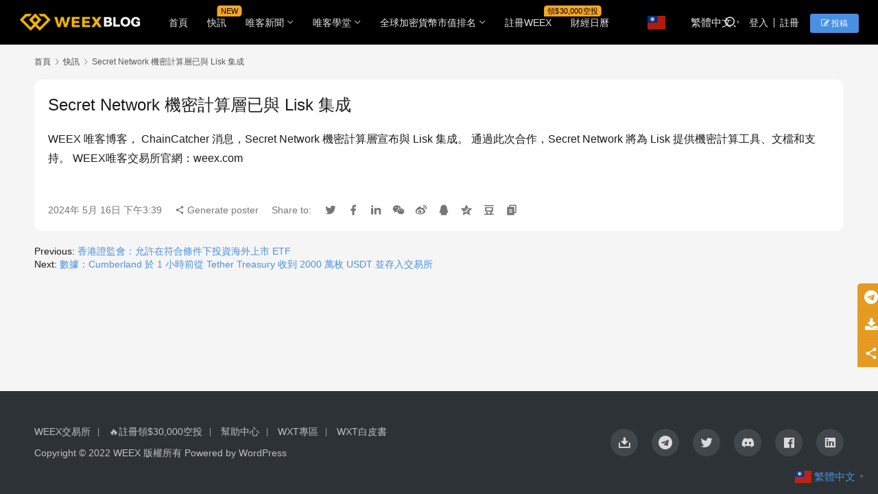

--- FILE ---
content_type: text/html; charset=UTF-8
request_url: https://blog.weex.com/news_flash/50832.html
body_size: 8930
content:
<!DOCTYPE html>
<html lang="zh-TW">
<head>
    <meta charset="UTF-8">
    <meta http-equiv="X-UA-Compatible" content="IE=edge,chrome=1">
    <meta name="renderer" content="webkit">
    <meta name="viewport" content="width=device-width,initial-scale=1,maximum-scale=5">
    <title>Secret Network 機密計算層已與 Lisk 集成 - WEEX唯客博客</title>
    	<style>img:is([sizes="auto" i], [sizes^="auto," i]) { contain-intrinsic-size: 3000px 1500px }</style>
	<meta name="description" content="WEEX 唯客博客， ChainCatcher 消息，Secret Network 機密計算層宣布與 Lisk 集成。 通過此次合作，Secret Network 將為 Lisk 提供機密計算工具、文檔和支持。WEEX唯客交易所官網：weex.com">
<meta property="og:type" content="article">
<meta property="og:url" content="https://blog.weex.com/news_flash/50832.html">
<meta property="og:site_name" content="WEEX唯客博客">
<meta property="og:title" content="Secret Network 機密計算層已與 Lisk 集成">
<meta property="og:image" content="https://blog.weex.com/wp-content/uploads/2024042004344187.jpg">
<meta property="og:description" content="WEEX 唯客博客， ChainCatcher 消息，Secret Network 機密計算層宣布與 Lisk 集成。 通過此次合作，Secret Network 將為 Lisk 提供機密計算工具、文檔和支持。WEEX唯客交易所官網：weex.com">
<link rel="canonical" href="https://blog.weex.com/news_flash/50832.html">
<meta name="applicable-device" content="pc,mobile">
<meta http-equiv="Cache-Control" content="no-transform">
<link rel="shortcut icon" href="https://blog.weex.com/wp-content/uploads/WEEX-Icon.jpg">
<link rel='stylesheet' id='stylesheet-css' href='//blog.weex.com/wp-content/uploads/wpcom/style.6.19.6.1747641234.css?ver=6.19.6' type='text/css' media='all' />
<link rel='stylesheet' id='material-icons-css' href='https://blog.weex.com/wp-content/themes/justnews/themer/assets/css/material-icons.css?ver=6.19.6' type='text/css' media='all' />
<link rel='stylesheet' id='remixicon-css' href='https://blog.weex.com/wp-content/themes/justnews/themer/assets/css/remixicon.css?ver=4.2.0' type='text/css' media='all' />
<link rel='stylesheet' id='font-awesome-css' href='https://blog.weex.com/wp-content/themes/justnews/themer/assets/css/font-awesome.css?ver=6.19.6' type='text/css' media='all' />
<link rel='stylesheet' id='wp-block-library-css' href='https://blog.weex.com/wp-includes/css/dist/block-library/style.min.css?ver=6.8.3' type='text/css' media='all' />
<style id='classic-theme-styles-inline-css' type='text/css'>
/*! This file is auto-generated */
.wp-block-button__link{color:#fff;background-color:#32373c;border-radius:9999px;box-shadow:none;text-decoration:none;padding:calc(.667em + 2px) calc(1.333em + 2px);font-size:1.125em}.wp-block-file__button{background:#32373c;color:#fff;text-decoration:none}
</style>
<style id='pdfemb-pdf-embedder-viewer-style-inline-css' type='text/css'>
.wp-block-pdfemb-pdf-embedder-viewer{max-width:none}

</style>
<style id='global-styles-inline-css' type='text/css'>
:root{--wp--preset--aspect-ratio--square: 1;--wp--preset--aspect-ratio--4-3: 4/3;--wp--preset--aspect-ratio--3-4: 3/4;--wp--preset--aspect-ratio--3-2: 3/2;--wp--preset--aspect-ratio--2-3: 2/3;--wp--preset--aspect-ratio--16-9: 16/9;--wp--preset--aspect-ratio--9-16: 9/16;--wp--preset--color--black: #000000;--wp--preset--color--cyan-bluish-gray: #abb8c3;--wp--preset--color--white: #ffffff;--wp--preset--color--pale-pink: #f78da7;--wp--preset--color--vivid-red: #cf2e2e;--wp--preset--color--luminous-vivid-orange: #ff6900;--wp--preset--color--luminous-vivid-amber: #fcb900;--wp--preset--color--light-green-cyan: #7bdcb5;--wp--preset--color--vivid-green-cyan: #00d084;--wp--preset--color--pale-cyan-blue: #8ed1fc;--wp--preset--color--vivid-cyan-blue: #0693e3;--wp--preset--color--vivid-purple: #9b51e0;--wp--preset--gradient--vivid-cyan-blue-to-vivid-purple: linear-gradient(135deg,rgba(6,147,227,1) 0%,rgb(155,81,224) 100%);--wp--preset--gradient--light-green-cyan-to-vivid-green-cyan: linear-gradient(135deg,rgb(122,220,180) 0%,rgb(0,208,130) 100%);--wp--preset--gradient--luminous-vivid-amber-to-luminous-vivid-orange: linear-gradient(135deg,rgba(252,185,0,1) 0%,rgba(255,105,0,1) 100%);--wp--preset--gradient--luminous-vivid-orange-to-vivid-red: linear-gradient(135deg,rgba(255,105,0,1) 0%,rgb(207,46,46) 100%);--wp--preset--gradient--very-light-gray-to-cyan-bluish-gray: linear-gradient(135deg,rgb(238,238,238) 0%,rgb(169,184,195) 100%);--wp--preset--gradient--cool-to-warm-spectrum: linear-gradient(135deg,rgb(74,234,220) 0%,rgb(151,120,209) 20%,rgb(207,42,186) 40%,rgb(238,44,130) 60%,rgb(251,105,98) 80%,rgb(254,248,76) 100%);--wp--preset--gradient--blush-light-purple: linear-gradient(135deg,rgb(255,206,236) 0%,rgb(152,150,240) 100%);--wp--preset--gradient--blush-bordeaux: linear-gradient(135deg,rgb(254,205,165) 0%,rgb(254,45,45) 50%,rgb(107,0,62) 100%);--wp--preset--gradient--luminous-dusk: linear-gradient(135deg,rgb(255,203,112) 0%,rgb(199,81,192) 50%,rgb(65,88,208) 100%);--wp--preset--gradient--pale-ocean: linear-gradient(135deg,rgb(255,245,203) 0%,rgb(182,227,212) 50%,rgb(51,167,181) 100%);--wp--preset--gradient--electric-grass: linear-gradient(135deg,rgb(202,248,128) 0%,rgb(113,206,126) 100%);--wp--preset--gradient--midnight: linear-gradient(135deg,rgb(2,3,129) 0%,rgb(40,116,252) 100%);--wp--preset--font-size--small: 13px;--wp--preset--font-size--medium: 20px;--wp--preset--font-size--large: 36px;--wp--preset--font-size--x-large: 42px;--wp--preset--spacing--20: 0.44rem;--wp--preset--spacing--30: 0.67rem;--wp--preset--spacing--40: 1rem;--wp--preset--spacing--50: 1.5rem;--wp--preset--spacing--60: 2.25rem;--wp--preset--spacing--70: 3.38rem;--wp--preset--spacing--80: 5.06rem;--wp--preset--shadow--natural: 6px 6px 9px rgba(0, 0, 0, 0.2);--wp--preset--shadow--deep: 12px 12px 50px rgba(0, 0, 0, 0.4);--wp--preset--shadow--sharp: 6px 6px 0px rgba(0, 0, 0, 0.2);--wp--preset--shadow--outlined: 6px 6px 0px -3px rgba(255, 255, 255, 1), 6px 6px rgba(0, 0, 0, 1);--wp--preset--shadow--crisp: 6px 6px 0px rgba(0, 0, 0, 1);}:where(.is-layout-flex){gap: 0.5em;}:where(.is-layout-grid){gap: 0.5em;}body .is-layout-flex{display: flex;}.is-layout-flex{flex-wrap: wrap;align-items: center;}.is-layout-flex > :is(*, div){margin: 0;}body .is-layout-grid{display: grid;}.is-layout-grid > :is(*, div){margin: 0;}:where(.wp-block-columns.is-layout-flex){gap: 2em;}:where(.wp-block-columns.is-layout-grid){gap: 2em;}:where(.wp-block-post-template.is-layout-flex){gap: 1.25em;}:where(.wp-block-post-template.is-layout-grid){gap: 1.25em;}.has-black-color{color: var(--wp--preset--color--black) !important;}.has-cyan-bluish-gray-color{color: var(--wp--preset--color--cyan-bluish-gray) !important;}.has-white-color{color: var(--wp--preset--color--white) !important;}.has-pale-pink-color{color: var(--wp--preset--color--pale-pink) !important;}.has-vivid-red-color{color: var(--wp--preset--color--vivid-red) !important;}.has-luminous-vivid-orange-color{color: var(--wp--preset--color--luminous-vivid-orange) !important;}.has-luminous-vivid-amber-color{color: var(--wp--preset--color--luminous-vivid-amber) !important;}.has-light-green-cyan-color{color: var(--wp--preset--color--light-green-cyan) !important;}.has-vivid-green-cyan-color{color: var(--wp--preset--color--vivid-green-cyan) !important;}.has-pale-cyan-blue-color{color: var(--wp--preset--color--pale-cyan-blue) !important;}.has-vivid-cyan-blue-color{color: var(--wp--preset--color--vivid-cyan-blue) !important;}.has-vivid-purple-color{color: var(--wp--preset--color--vivid-purple) !important;}.has-black-background-color{background-color: var(--wp--preset--color--black) !important;}.has-cyan-bluish-gray-background-color{background-color: var(--wp--preset--color--cyan-bluish-gray) !important;}.has-white-background-color{background-color: var(--wp--preset--color--white) !important;}.has-pale-pink-background-color{background-color: var(--wp--preset--color--pale-pink) !important;}.has-vivid-red-background-color{background-color: var(--wp--preset--color--vivid-red) !important;}.has-luminous-vivid-orange-background-color{background-color: var(--wp--preset--color--luminous-vivid-orange) !important;}.has-luminous-vivid-amber-background-color{background-color: var(--wp--preset--color--luminous-vivid-amber) !important;}.has-light-green-cyan-background-color{background-color: var(--wp--preset--color--light-green-cyan) !important;}.has-vivid-green-cyan-background-color{background-color: var(--wp--preset--color--vivid-green-cyan) !important;}.has-pale-cyan-blue-background-color{background-color: var(--wp--preset--color--pale-cyan-blue) !important;}.has-vivid-cyan-blue-background-color{background-color: var(--wp--preset--color--vivid-cyan-blue) !important;}.has-vivid-purple-background-color{background-color: var(--wp--preset--color--vivid-purple) !important;}.has-black-border-color{border-color: var(--wp--preset--color--black) !important;}.has-cyan-bluish-gray-border-color{border-color: var(--wp--preset--color--cyan-bluish-gray) !important;}.has-white-border-color{border-color: var(--wp--preset--color--white) !important;}.has-pale-pink-border-color{border-color: var(--wp--preset--color--pale-pink) !important;}.has-vivid-red-border-color{border-color: var(--wp--preset--color--vivid-red) !important;}.has-luminous-vivid-orange-border-color{border-color: var(--wp--preset--color--luminous-vivid-orange) !important;}.has-luminous-vivid-amber-border-color{border-color: var(--wp--preset--color--luminous-vivid-amber) !important;}.has-light-green-cyan-border-color{border-color: var(--wp--preset--color--light-green-cyan) !important;}.has-vivid-green-cyan-border-color{border-color: var(--wp--preset--color--vivid-green-cyan) !important;}.has-pale-cyan-blue-border-color{border-color: var(--wp--preset--color--pale-cyan-blue) !important;}.has-vivid-cyan-blue-border-color{border-color: var(--wp--preset--color--vivid-cyan-blue) !important;}.has-vivid-purple-border-color{border-color: var(--wp--preset--color--vivid-purple) !important;}.has-vivid-cyan-blue-to-vivid-purple-gradient-background{background: var(--wp--preset--gradient--vivid-cyan-blue-to-vivid-purple) !important;}.has-light-green-cyan-to-vivid-green-cyan-gradient-background{background: var(--wp--preset--gradient--light-green-cyan-to-vivid-green-cyan) !important;}.has-luminous-vivid-amber-to-luminous-vivid-orange-gradient-background{background: var(--wp--preset--gradient--luminous-vivid-amber-to-luminous-vivid-orange) !important;}.has-luminous-vivid-orange-to-vivid-red-gradient-background{background: var(--wp--preset--gradient--luminous-vivid-orange-to-vivid-red) !important;}.has-very-light-gray-to-cyan-bluish-gray-gradient-background{background: var(--wp--preset--gradient--very-light-gray-to-cyan-bluish-gray) !important;}.has-cool-to-warm-spectrum-gradient-background{background: var(--wp--preset--gradient--cool-to-warm-spectrum) !important;}.has-blush-light-purple-gradient-background{background: var(--wp--preset--gradient--blush-light-purple) !important;}.has-blush-bordeaux-gradient-background{background: var(--wp--preset--gradient--blush-bordeaux) !important;}.has-luminous-dusk-gradient-background{background: var(--wp--preset--gradient--luminous-dusk) !important;}.has-pale-ocean-gradient-background{background: var(--wp--preset--gradient--pale-ocean) !important;}.has-electric-grass-gradient-background{background: var(--wp--preset--gradient--electric-grass) !important;}.has-midnight-gradient-background{background: var(--wp--preset--gradient--midnight) !important;}.has-small-font-size{font-size: var(--wp--preset--font-size--small) !important;}.has-medium-font-size{font-size: var(--wp--preset--font-size--medium) !important;}.has-large-font-size{font-size: var(--wp--preset--font-size--large) !important;}.has-x-large-font-size{font-size: var(--wp--preset--font-size--x-large) !important;}
:where(.wp-block-post-template.is-layout-flex){gap: 1.25em;}:where(.wp-block-post-template.is-layout-grid){gap: 1.25em;}
:where(.wp-block-columns.is-layout-flex){gap: 2em;}:where(.wp-block-columns.is-layout-grid){gap: 2em;}
:root :where(.wp-block-pullquote){font-size: 1.5em;line-height: 1.6;}
</style>
<link rel='preload' as='style' onload='this.onload=null;this.rel="stylesheet"' id='cmc-bootstrap' href='https://blog.weex.com/wp-content/plugins/coin-market-cap/assets/css/libs/bootstrap.min.css?ver=5.6.3' type='text/css' media='all' /><link rel='stylesheet' as='style' onload='this.onload=null;this.rel="stylesheet"' id='cmc-bootstrap' href='https://blog.weex.com/wp-content/plugins/coin-market-cap/assets/css/libs/bootstrap.min.css?ver=5.6.3' type='text/css' media='all' /><link rel='stylesheet' id='cmc-custom-css' href='https://blog.weex.com/wp-content/plugins/coin-market-cap/assets/css/cmc-custom.css?ver=5.6.3' type='text/css' media='all' />
<link rel='preload' as='style' onload='this.onload=null;this.rel="stylesheet"' id='cmc-icons' href='https://blog.weex.com/wp-content/plugins/coin-market-cap/assets/css/cmc-icons.min.css?ver=5.6.3' type='text/css' media='all' /><link rel='stylesheet' as='style' onload='this.onload=null;this.rel="stylesheet"' id='cmc-icons' href='https://blog.weex.com/wp-content/plugins/coin-market-cap/assets/css/cmc-icons.min.css?ver=5.6.3' type='text/css' media='all' /><link rel='stylesheet' id='cmc-advance-table-design-css' href='https://blog.weex.com/wp-content/plugins/coin-market-cap/assets/css/cmc-advance-style.css?ver=5.6.3' type='text/css' media='all' />
<link rel='stylesheet' id='ccsa-styles-css' href='https://blog.weex.com/wp-content/plugins/cryptocurrency-search-addon/assets/css/ccsa-styles.css?ver=all' type='text/css' media='all' />
<link rel='stylesheet' id='wp_automatic_gallery_style-css' href='https://blog.weex.com/wp-content/plugins/wp-automatic/css/wp-automatic.css?ver=1.0.0' type='text/css' media='all' />
<link rel='stylesheet' id='wpcom-member-css' href='https://blog.weex.com/wp-content/plugins/wpcom-member/css/style.css?ver=1.7.9' type='text/css' media='all' />
<link rel='stylesheet' id='taxopress-frontend-css-css' href='https://blog.weex.com/wp-content/plugins/simple-tags/assets/frontend/css/frontend.css?ver=3.33.0' type='text/css' media='all' />
<script type="text/javascript" src="https://blog.weex.com/wp-includes/js/jquery/jquery.min.js?ver=3.7.1" id="jquery-core-js"></script>
<script type="text/javascript" src="https://blog.weex.com/wp-includes/js/jquery/jquery-migrate.min.js?ver=3.4.1" id="jquery-migrate-js"></script>
<script type="text/javascript" src="https://blog.weex.com/wp-content/plugins/wp-automatic/js/main-front.js?ver=6.8.3" id="wp_automatic_gallery-js"></script>
<script type="text/javascript" src="https://blog.weex.com/wp-content/plugins/simple-tags/assets/frontend/js/frontend.js?ver=3.33.0" id="taxopress-frontend-js-js"></script>
<link rel="EditURI" type="application/rsd+xml" title="RSD" href="https://blog.weex.com/xmlrpc.php?rsd" />
<!-- Google tag (gtag.js) -->
<script async src="https://www.googletagmanager.com/gtag/js?id=G-RW4EVHNXH8"></script>
<script>
  window.dataLayer = window.dataLayer || [];
  function gtag(){dataLayer.push(arguments);}
  gtag('js', new Date());

  gtag('config', 'G-RW4EVHNXH8');
</script>
<link rel="icon" href="https://blog.weex.com/wp-content/uploads/WEEX-Icon-300x300.jpg" sizes="32x32" />
<link rel="icon" href="https://blog.weex.com/wp-content/uploads/WEEX-Icon-300x300.jpg" sizes="192x192" />
<link rel="apple-touch-icon" href="https://blog.weex.com/wp-content/uploads/WEEX-Icon-300x300.jpg" />
<meta name="msapplication-TileImage" content="https://blog.weex.com/wp-content/uploads/WEEX-Icon-300x300.jpg" />
    <!--[if lte IE 11]><script src="https://blog.weex.com/wp-content/themes/justnews/js/update.js"></script><![endif]-->
</head>
<body class="wp-singular kuaixun-template-default single single-kuaixun postid-50832 wp-theme-justnews lang-cn el-boxed header-fixed">
<header class="header header-style-2 header-fluid">
    <div class="container">
        <div class="navbar-header">
            <button type="button" class="navbar-toggle collapsed" data-toggle="collapse" data-target=".navbar-collapse" aria-label="menu">
                <span class="icon-bar icon-bar-1"></span>
                <span class="icon-bar icon-bar-2"></span>
                <span class="icon-bar icon-bar-3"></span>
            </button>
                        <div class="logo">
                <a href="https://blog.weex.com/" rel="home">
                    <img src="https://blog.weex.com/wp-content/uploads/2024041602435177.png" alt="WEEX唯客博客">
                </a>
            </div>
        </div>
        <div class="collapse navbar-collapse">
            <nav class="primary-menu"><ul id="menu-header-menu" class="nav navbar-nav wpcom-adv-menu"><li class="menu-item"><a href="https://blog.weex.com">首頁</a></li>
<li class="menu-item adv-style-flag"><a href="https://blog.weex.com/news_flash">快訊</a><span class="menu-item-flag" style="color:#000000;background-color: #F5A623;">NEW</span></li>
<li class="menu-item dropdown"><a href="https://blog.weex.com/./weex_news" class="dropdown-toggle">唯客新聞</a>
<ul class="dropdown-menu menu-item-wrap menu-item-col-3">
	<li class="menu-item"><a href="https://blog.weex.com/./promotions">最新活動</a></li>
	<li class="menu-item"><a href="https://blog.weex.com/./interviews">市場洞察</a></li>
	<li class="menu-item"><a href="https://blog.weex.com/./space">唯客Space</a></li>
</ul>
</li>
<li class="menu-item dropdown"><a href="https://blog.weex.com/./guides" class="dropdown-toggle">唯客學堂</a>
<ul class="dropdown-menu menu-item-wrap">
	<li class="menu-item"><a href="https://blog.weex.com/./tokeninfo">幣種介紹</a></li>
</ul>
</li>
<li class="menu-item dropdown"><a href="https://blog.weex.com/coin-list" class="dropdown-toggle">全球加密貨幣市值排名</a>
<ul class="dropdown-menu menu-item-wrap menu-item-col-3">
	<li class="menu-item"><a href="https://blog.weex.com/weex%e5%90%88%e7%b4%84pro%e4%bb%8a%e6%97%a5%e6%bc%b2%e5%b9%85%e6%a6%9ctop10">24H漲幅Top10</a></li>
	<li class="menu-item"><a href="https://blog.weex.com/weex%e5%90%88%e7%b4%84pro%e4%bb%8a%e6%97%a5%e8%b7%8c%e5%b9%85%e6%a6%9ctop10">24H跌幅Top10</a></li>
	<li class="menu-item"><a href="https://blog.weex.com/bitcoin-crypto-marketcap-ranking-vs-gold-silver-other-assets-current-price">比特幣在全球資產中市值排名</a></li>
</ul>
</li>
<li class="menu-item adv-style-flag"><a target="_blank" href="https://www.weex.com/zh-TW/register">註冊WEEX</a><span class="menu-item-flag" style="color:#000000;background-color: #F5A623;">領$30,000空投</span></li>
<li class="menu-item"><a href="https://blog.weex.com/calendar">財經日曆</a></li>
<li style="position:relative;" class="menu-item menu-item-gtranslate gt-menu-88619"></li></ul></nav>            <div class="navbar-action">
                                <div class="navbar-search-icon j-navbar-search"><i class="wpcom-icon wi"><svg aria-hidden="true"><use xlink:href="#wi-search"></use></svg></i></div>
                                                    <div id="j-user-wrap">
                        <a class="login" href="https://blog.weex.com/login">登入</a>
                        <a class="login register" href="https://blog.weex.com/register">註冊</a>
                    </div>
                    <a class="wpcom-btn btn-primary btn-xs publish" href="https://blog.weex.com/submit">
                        <i class="fa fa-edit"></i> 投稿</a>
                                                </div>
            <form class="navbar-search" action="https://blog.weex.com" method="get" role="search">
                <div class="navbar-search-inner">
                    <i class="wpcom-icon wi navbar-search-close"><svg aria-hidden="true"><use xlink:href="#wi-close"></use></svg></i>                    <input type="text" name="s" class="navbar-search-input" autocomplete="off" maxlength="100" placeholder="輸入關鍵字搜尋..." value="">
                    <button class="navbar-search-btn" type="submit" aria-label="Search"><i class="wpcom-icon wi"><svg aria-hidden="true"><use xlink:href="#wi-search"></use></svg></i></button>
                </div>
            </form>
        </div><!-- /.navbar-collapse -->
    </div><!-- /.container -->
</header>
<div id="wrap"><div class="wrap container">
            <ol class="breadcrumb breadcrumb-wide">
            <li class="home"><a href="https://blog.weex.com">首頁</a>
                            <li><i class="wpcom-icon wi"><svg aria-hidden="true"><use xlink:href="#wi-arrow-right-3"></use></svg></i><a href="https://blog.weex.com/news_flash">快訊</a></li>
                <li class="active"><i class="wpcom-icon wi"><svg aria-hidden="true"><use xlink:href="#wi-arrow-right-3"></use></svg></i>Secret Network 機密計算層已與 Lisk 集成</li>
        </ol>
        <div class="main main-wide">
                    <article id="post-50832" class="post-50832 kuaixun type-kuaixun status-publish hentry entry">
                <div class="entry-main">
                    <div class="entry-head">
                        <h1 class="entry-title">Secret Network 機密計算層已與 Lisk 集成</h1>
                    </div>
                    <div class="entry-content clearfix">
                        <p>WEEX 唯客博客， ChainCatcher 消息，Secret Network 機密計算層宣布與 Lisk 集成。 通過此次合作，Secret Network 將為 Lisk 提供機密計算工具、文檔和支持。 WEEX唯客交易所官網：weex.com</p>
                                                                    </div>
                    <div class="entry-footer kx-item" data-id="50832">
                        <div class="kx-meta clearfix">
                            <time class="entry-date published" datetime="2024-05-16T15:39:02+08:00" pubdate>
                                2024年 5月 16日 下午3:39                            </time>
                            <span class="j-mobile-share" data-id="50832" data-qrcode="https://blog.weex.com/news_flash/50832.html">
                                <i class="wpcom-icon wi"><svg aria-hidden="true"><use xlink:href="#wi-share"></use></svg></i> Generate poster                            </span>
                            <span class="hidden-xs">Share to: </span>
                                                                    <a class="share-icon twitter hidden-xs" target="_blank" data-share="twitter"><i class="wpcom-icon wi"><svg aria-hidden="true"><use xlink:href="#wi-twitter"></use></svg></i></a>
                                                                        <a class="share-icon facebook hidden-xs" target="_blank" data-share="facebook"><i class="wpcom-icon wi"><svg aria-hidden="true"><use xlink:href="#wi-facebook"></use></svg></i></a>
                                                                        <a class="share-icon linkedin hidden-xs" target="_blank" data-share="linkedin"><i class="wpcom-icon wi"><svg aria-hidden="true"><use xlink:href="#wi-linkedin"></use></svg></i></a>
                                                                        <a class="share-icon wechat hidden-xs" target="_blank" data-share="wechat"><i class="wpcom-icon wi"><svg aria-hidden="true"><use xlink:href="#wi-wechat"></use></svg></i></a>
                                                                        <a class="share-icon weibo hidden-xs" target="_blank" data-share="weibo"><i class="wpcom-icon wi"><svg aria-hidden="true"><use xlink:href="#wi-weibo"></use></svg></i></a>
                                                                        <a class="share-icon qq hidden-xs" target="_blank" data-share="qq"><i class="wpcom-icon wi"><svg aria-hidden="true"><use xlink:href="#wi-qq"></use></svg></i></a>
                                                                        <a class="share-icon qzone hidden-xs" target="_blank" data-share="qzone"><i class="wpcom-icon wi"><svg aria-hidden="true"><use xlink:href="#wi-qzone"></use></svg></i></a>
                                                                        <a class="share-icon douban hidden-xs" target="_blank" data-share="douban"><i class="wpcom-icon wi"><svg aria-hidden="true"><use xlink:href="#wi-douban"></use></svg></i></a>
                                                            <a class="share-icon copy hidden-xs"><i class="wpcom-icon wi"><svg aria-hidden="true"><use xlink:href="#wi-copy"></use></svg></i></a>
                        </div>
                    </div>
                </div>
                <div class="entry-page">
                    <p>Previous: <a href="https://blog.weex.com/news_flash/50831.html" rel="prev">香港證監會：允許在符合條件下投資海外上市 ETF</a></p>
                    <p>Next: <a href="https://blog.weex.com/news_flash/50833.html" rel="next">數據：Cumberland 於 1 小時前從 Tether Treasury 收到 2000 萬枚 USDT 並存入交易所</a></p>
                </div>
                            </article>
            </div>
</div>
</div>
<footer class="footer">
    <div class="container">
        <div class="footer-col-wrap footer-with-icon">
                        <div class="footer-col footer-col-copy">
                <ul class="footer-nav hidden-xs"><li id="menu-item-1598" class="menu-item menu-item-1598"><a target="1" href="https://www.weex.com/zh-TW/">WEEX交易所</a></li>
<li id="menu-item-43413" class="menu-item menu-item-43413"><a target="1" href="https://www.weex.com/zh-TW/register">🔥註冊領$30,000空投</a></li>
<li id="menu-item-1829" class="menu-item menu-item-1829"><a target="1" href="https://weexsupport.zendesk.com/hc/zh-tw">幫助中心</a></li>
<li id="menu-item-43414" class="menu-item menu-item-43414"><a target="1" href="https://www.weex.com/zh-TW/wxt">WXT專區</a></li>
<li id="menu-item-89820" class="menu-item menu-item-89820"><a href="https://blog.weex.com/weex-token-wxt-whitepaper">WXT白皮書</a></li>
</ul>                <div class="copyright">
                    <p>Copyright © 2022 <a href="https://weex.com/zh-TW" target="_blank" rel="noopener">WEEX</a> 版權所有 Powered by WordPress</p>
                </div>
            </div>
                        <div class="footer-col footer-col-sns">
                <div class="footer-sns">
                                                <a href="https://www.weex.com/zh-TW/download" target="_blank" aria-label="icon">
                                <i class="wpcom-icon ri-download-2-fill sns-icon"></i>                                                            </a>
                                                    <a href="https://t.me/weex_group" target="_blank" rel="nofollow" aria-label="icon">
                                <i class="wpcom-icon fa fa-telegram sns-icon"></i>                                                            </a>
                                                    <a href="https://twitter.com/WEEX_Official" target="_blank" rel="nofollow" aria-label="icon">
                                <i class="wpcom-icon ri-twitter-fill sns-icon"></i>                                                            </a>
                                                    <a href="https://discord.com/invite/2CFnGbMzbh" target="_blank" rel="nofollow" aria-label="icon">
                                <i class="wpcom-icon ri-discord-fill sns-icon"></i>                                                            </a>
                                                    <a href="https://www.facebook.com/Weexglobal" target="_blank" rel="nofollow" aria-label="icon">
                                <i class="wpcom-icon ri-facebook-box-fill sns-icon"></i>                                                            </a>
                                                    <a href="https://www.linkedin.com/company/weex-global" target="_blank" rel="nofollow" aria-label="icon">
                                <i class="wpcom-icon ri-linkedin-box-fill sns-icon"></i>                                                            </a>
                                        </div>
            </div>
                    </div>
    </div>
</footer>
            <div class="action action-style-0 action-color-1 action-pos-1" style="bottom:20%;">
                                                <a class="action-item" href="https://t.me/weex_group" target="_blank" rel="nofollow">
                                    <i class="wpcom-icon fa fa-telegram action-item-icon"></i>                                                                    </a>
                                                                                    <a class="action-item" href="https://www.weex.com/zh-TW/download" target="_blank">
                                    <i class="wpcom-icon fa fa-download action-item-icon"></i>                                                                    </a>
                                                                                        <div class="action-item j-share">
                        <i class="wpcom-icon wi action-item-icon"><svg aria-hidden="true"><use xlink:href="#wi-share"></use></svg></i>                                            </div>
                                    <div class="action-item gotop j-top">
                        <i class="wpcom-icon wi action-item-icon"><svg aria-hidden="true"><use xlink:href="#wi-arrow-up-2"></use></svg></i>                                            </div>
                            </div>
        <script type="speculationrules">
{"prefetch":[{"source":"document","where":{"and":[{"href_matches":"\/*"},{"not":{"href_matches":["\/wp-*.php","\/wp-admin\/*","\/wp-content\/uploads\/*","\/wp-content\/*","\/wp-content\/plugins\/*","\/wp-content\/themes\/justnews\/*","\/*\\?(.+)"]}},{"not":{"selector_matches":"a[rel~=\"nofollow\"]"}},{"not":{"selector_matches":".no-prefetch, .no-prefetch a"}}]},"eagerness":"conservative"}]}
</script>
<div class="gtranslate_wrapper" id="gt-wrapper-22759896"></div><script type="text/javascript" id="main-js-extra">
/* <![CDATA[ */
var _wpcom_js = {"webp":"?imageMogr2\/format\/webp","ajaxurl":"https:\/\/blog.weex.com\/wp-admin\/admin-ajax.php","theme_url":"https:\/\/blog.weex.com\/wp-content\/themes\/justnews","slide_speed":"5000","is_admin":"0","lang":"zh_TW","js_lang":{"share_to":"\u5206\u4eab\u672c\u9801","copy_done":"Copy successful!","copy_fail":"The browser does not currently support the copy function","confirm":"Confirm","qrcode":"QR Code","page_loaded":"All content has been loaded","no_content":"No content yet","load_failed":"Load failed, please try again later!","expand_more":"Expand and read the remaining %s"},"share":"1","share_items":{"x":{"title":"X","icon":"twitter-x"},"telegram":{"title":"Telegram","icon":"telegram"},"facebook":{"title":"Facebook","icon":"facebook"},"whatsapp":{"title":"WhatsApp","icon":"whatsapp"},"linkedin":{"title":"LinkedIn","icon":"linkedin"},"tumblr":{"title":"Tumblr","icon":"tumblr"},"line":{"title":"LINE","icon":"line"},"weibo":{"title":"\u5fae\u535a","icon":"weibo"},"wechat":{"title":"\u5fae\u4fe1","icon":"wechat"},"qq":{"title":"QQ","icon":"qq"},"qzone":{"title":"QZone","icon":"qzone"},"douban":{"name":"douban","title":"Douban","icon":"douban"},"pinterest":{"title":"Pinterest","icon":"pinterest"},"mail":{"title":"Email","icon":"mail-fill"}},"lightbox":"1","post_id":"50832","user_card_height":"356","poster":{"notice":"Save the poster and share with more friends","generating":"Poster generation in progress...","failed":"Poster generation failed"},"video_height":"482","fixed_sidebar":"1","dark_style":"0","font_url":"\/\/blog.weex.com\/wp-content\/uploads\/wpcom\/fonts.f5a8b036905c9579.css","follow_btn":"<i class=\"wpcom-icon wi\"><svg aria-hidden=\"true\"><use xlink:href=\"#wi-add\"><\/use><\/svg><\/i>Follow","followed_btn":"Followed","user_card":"1"};
/* ]]> */
</script>
<script type="text/javascript" src="https://blog.weex.com/wp-content/themes/justnews/js/main.js?ver=6.19.6" id="main-js"></script>
<script type="text/javascript" src="https://blog.weex.com/wp-content/themes/justnews/themer/assets/js/icons-2.8.9.js?ver=2.8.9" id="wpcom-icons-js"></script>
<script type="text/javascript" id="wpcom-member-js-extra">
/* <![CDATA[ */
var _wpmx_js = {"ajaxurl":"https:\/\/blog.weex.com\/wp-admin\/admin-ajax.php","plugin_url":"https:\/\/blog.weex.com\/wp-content\/plugins\/wpcom-member\/","post_id":"50832","js_lang":{"login_desc":"\u4f60\u9084\u6c92\u767b\u5165\uff0c\u8acb\u767b\u5165\u5f8c\u518d\u64cd\u4f5c\uff01","login_title":"\u8acb\u767b\u5165","login_btn":"\u767b\u5165","reg_btn":"\u8a3b\u518a"},"login_url":"https:\/\/blog.weex.com\/login","register_url":"https:\/\/blog.weex.com\/register","errors":{"require":"\u4e0d\u80fd\u70ba\u7a7a ","email":"\u8acb\u8f38\u5165\u6b63\u78ba\u7684\u96fb\u5b50\u90f5\u7bb1","pls_enter":"\u8acb\u8f38\u5165 ","password":"\u5bc6\u78bc\u5fc5\u9808\u70ba6~32\u500b\u5b57\u7b26","passcheck":"\u5169\u6b21\u5bc6\u78bc\u8f38\u5165\u4e0d\u4e00\u81f4","phone":"\u8acb\u8f38\u5165\u6b63\u78ba\u7684\u96fb\u8a71\u865f\u78bc","terms":"\u8acb\u95b1\u8b80\u4e26\u540c\u610f","sms_code":"\u9a57\u8b49\u78bc\u932f\u8aa4","captcha_verify":"\u9ede\u64ca\u6309\u9215\u9032\u884c\u9a57\u8b49","captcha_fail":"\u4eba\u6a5f\u9a57\u8b49\u5931\u6557\uff0c\u8acb\u91cd\u8a66","nonce":"\u96a8\u6a5f\u6578\u6821\u9a57\u5931\u6557","req_error":"\u8acb\u6c42\u5931\u6557 "}};
/* ]]> */
</script>
<script type="text/javascript" src="https://blog.weex.com/wp-content/plugins/wpcom-member/js/index.js?ver=1.7.9" id="wpcom-member-js"></script>
<script type="text/javascript" src="https://blog.weex.com/wp-content/themes/justnews/js/wp-embed.js?ver=6.19.6" id="wp-embed-js"></script>
<script type="text/javascript" id="gt_widget_script_68165813-js-before">
/* <![CDATA[ */
window.gtranslateSettings = /* document.write */ window.gtranslateSettings || {};window.gtranslateSettings['68165813'] = {"default_language":"zh-TW","languages":["zh-CN","zh-TW"],"url_structure":"none","native_language_names":1,"flag_style":"2d","flag_size":24,"wrapper_selector":"li.menu-item-gtranslate.gt-menu-88619","alt_flags":{"en":"usa"},"horizontal_position":"inline"};
/* ]]> */
</script><script src="https://cdn.gtranslate.net/widgets/latest/popup.js?ver=6.8.3" data-no-optimize="1" data-no-minify="1" data-gt-orig-url="/news_flash/50832.html" data-gt-orig-domain="blog.weex.com" data-gt-widget-id="68165813" defer></script><script type="text/javascript" id="gt_widget_script_22759896-js-before">
/* <![CDATA[ */
window.gtranslateSettings = /* document.write */ window.gtranslateSettings || {};window.gtranslateSettings['22759896'] = {"default_language":"zh-TW","languages":["zh-CN","zh-TW"],"url_structure":"none","native_language_names":1,"flag_style":"2d","flag_size":24,"wrapper_selector":"#gt-wrapper-22759896","alt_flags":{"en":"usa"},"horizontal_position":"right","vertical_position":"bottom"};
/* ]]> */
</script><script src="https://cdn.gtranslate.net/widgets/latest/popup.js?ver=6.8.3" data-no-optimize="1" data-no-minify="1" data-gt-orig-url="/news_flash/50832.html" data-gt-orig-domain="blog.weex.com" data-gt-widget-id="22759896" defer></script>    <script type="application/ld+json">
        {
            "@context": "https://schema.org",
            "@type": "Article",
            "@id": "https://blog.weex.com/news_flash/50832.html",
            "url": "https://blog.weex.com/news_flash/50832.html",
            "headline": "Secret Network 機密計算層已與 Lisk 集成",
             "description": "WEEX 唯客博客， ChainCatcher 消息，Secret Network 機密計算層宣布與 Lisk 集成。 通過此次合作，Secret Network 將為 Lisk 提供機密計算工具、文檔和支持。 WEEX唯客交易所官網：weex.com",
            "datePublished": "2024-05-16T15:39:02+08:00",
            "dateModified": "2024-05-16T15:39:02+08:00",
            "author": {"@type":"Person","name":"WEEX","url":"https://blog.weex.com/profile/weex"}        }
    </script>
</body>
</html>